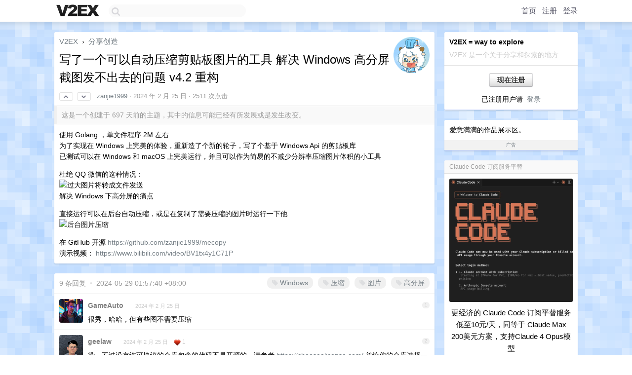

--- FILE ---
content_type: text/html; charset=UTF-8
request_url: https://www.v2ex.com/t/1018259
body_size: 9382
content:
<!DOCTYPE html>
<html lang="zh-CN">
<head>
    <meta name="Content-Type" content="text/html;charset=utf-8">
    <meta name="Referrer" content="unsafe-url">
    <meta content="True" name="HandheldFriendly">
    
    <meta name="theme-color" content="#ffffff">
    
    
    <meta name="apple-mobile-web-app-capable" content="yes" />
<meta name="mobile-web-app-capable" content="yes" />
<meta name="detectify-verification" content="d0264f228155c7a1f72c3d91c17ce8fb" />
<meta name="p:domain_verify" content="b87e3b55b409494aab88c1610b05a5f0"/>
<meta name="alexaVerifyID" content="OFc8dmwZo7ttU4UCnDh1rKDtLlY" />
<meta name="baidu-site-verification" content="D00WizvYyr" />
<meta name="msvalidate.01" content="D9B08FEA08E3DA402BF07ABAB61D77DE" />
<meta property="wb:webmaster" content="f2f4cb229bda06a4" />
<meta name="google-site-verification" content="LM_cJR94XJIqcYJeOCscGVMWdaRUvmyz6cVOqkFplaU" />
<meta name="wwads-cn-verify" content="c8ffe9a587b126f152ed3d89a146b445" />
<script type="text/javascript" src="https://cdn.wwads.cn/js/makemoney.js" async></script>
<script async src="https://pagead2.googlesyndication.com/pagead/js/adsbygoogle.js?client=ca-pub-5060390720525238"
     crossorigin="anonymous"></script>
    
    <title>写了一个可以自动压缩剪贴板图片的工具 解决 Windows 高分屏截图发不出去的问题 v4.2 重构 - V2EX</title>
    <link rel="dns-prefetch" href="https://static.v2ex.com/" />
<link rel="dns-prefetch" href="https://cdn.v2ex.com/" />
<link rel="dns-prefetch" href="https://i.v2ex.co/" />
<link rel="dns-prefetch" href="https://www.google-analytics.com/" />    
    <style>
        body {
            min-width: 820px;
            font-family: "Helvetica Neue", "Luxi Sans", "Segoe UI", "Hiragino Sans GB", "Microsoft Yahei", sans-serif, "Apple Logo";
        }
    </style>
    <link rel="stylesheet" type="text/css" media="screen" href="/assets/c5cbeb747d47558e3043308a6db51d2046fbbcae-combo.css?t=1769083800">
    
    <script>
        const SITE_NIGHT = 0;
    </script>
    <link rel="stylesheet" href="/static/css/vendor/tomorrow.css?v=3c006808236080a5d98ba4e64b8f323f" type="text/css">
    
    <link rel="icon" sizes="192x192" href="/static/icon-192.png">
    <link rel="apple-touch-icon" sizes="180x180" href="/static/apple-touch-icon-180.png?v=91e795b8b5d9e2cbf2d886c3d4b7d63c">
    
    <link rel="shortcut icon" href="/static/favicon.ico" type="image/png">
    
    
    <link rel="manifest" href="/manifest.webmanifest">
    <script>
        const LANG = 'zhcn';
        const FEATURES = ['search', 'favorite-nodes-sort'];
    </script>
    <script src="/assets/e018fd2b900d7499242ac6e8286c94e0e0cc8e0d-combo.js?t=1769083800" defer></script>
    <meta name="description" content="分享创造 - @zanjie1999 - 使用 Golang ，单文件程序 2M 左右  为了实现在 Windows 上完美的体验，重新造了个新的轮子，写了个基于 Windows Api 的剪贴板库  已测试可以在 Windows 和">
    
    
    <link rel="canonical" href="https://www.v2ex.com/t/1018259">
    
    


<meta property="og:locale" content="zh_CN" />
<meta property="og:type" content="article" />
<meta property="og:title" content="写了一个可以自动压缩剪贴板图片的工具 解决 Windows 高分屏截图发不出去的问题 v4.2 重构 - V2EX" />
<meta property="og:description" content="分享创造 - @zanjie1999 - 使用 Golang ，单文件程序 2M 左右  为了实现在 Windows 上完美的体验，重新造了个新的轮子，写了个基于 Windows Api 的剪贴板库  已测试可以在 Windows 和" />
<meta property="og:url" content="https://www.v2ex.com/t/1018259" />
<meta property="og:site_name" content="V2EX" />

<meta property="article:tag" content="create" />
<meta property="article:section" content="分享创造" />
<meta property="article:published_time" content="2024-02-25T06:25:41Z" />

<meta name="twitter:card" content="summary" />
<meta name="twitter:description" content="分享创造 - @zanjie1999 - 使用 Golang ，单文件程序 2M 左右  为了实现在 Windows 上完美的体验，重新造了个新的轮子，写了个基于 Windows Api 的剪贴板库  已测试可以在 Windows 和" />
<meta name="twitter:title" content="写了一个可以自动压缩剪贴板图片的工具 解决 Windows 高分屏截图发不出去的问题 v4.2 重构 - V2EX" />
<meta name="twitter:image" content="https://cdn.v2ex.com/avatar/494d/4913/236200_xlarge.png?m=1708841854" />
<meta name="twitter:site" content="@V2EX" />
<meta name="twitter:creator" content="@V2EX" />
<link rel="top" title="回到顶部" href="#">


<link rel="amphtml" href="https://www.v2ex.com/amp/t/1018259" />
<script>
const topicId = 1018259;
var once = "16021";

document.addEventListener("DOMContentLoaded", () => {
    protectTraffic();

    if (typeof reloadTopicTips !== 'undefined') {
        window.reloadTopicTips = reloadTopicTips;
    }

    const observer = new IntersectionObserver(
        ([e]) => e.target.toggleAttribute('stuck', e.intersectionRatio < 1),
        {threshold: [1]}
    );

    observer.observe(document.getElementById('reply-box'));

    
    hljs.initHighlightingOnLoad();
    

    $('#Main').on('click', '.no, .ago', function () {
        location.hash = $(this).parents('.cell').prop('id');
    });

    

    // refresh once
    document.addEventListener('visibilitychange', e => {
        if (document.visibilityState === 'visible') {
            fetchOnce().then(once => {
                $('#once').val(once);
            });
        }
    });

    if (location.search.indexOf('p=') > -1) {
    const p = Number(location.search.split('p=')[1].split('&')[0]);
    if (p) {
        const key = 'tp1018259';
        if (lscache.set(key, p, 60 * 24 * 30)) { // 30 days
            console.log(`Saved topic page number to ${key}: ` + p);
        }
    }
}

    
});
</script>
<script type="text/javascript">
function format(tpl) {
    var index = 1, items = arguments;
    return (tpl || '').replace(/{(\w*)}/g, function(match, p1) {
        return items[index++] || p1 || match;
    });
}
function loadCSS(url, callback) {
    return $('<link type="text/css" rel="stylesheet"/>')
        .attr({ href: url })
        .on('load', callback)
        .appendTo(document.head);
}
function lazyGist(element) {
    var $btn = $(element);
    var $self = $(element).parent();
    var $link = $self.find('a');
    $btn.prop('disabled', 'disabled').text('Loading...');
    $.getJSON(format('{}.json?callback=?', $link.prop('href').replace($link.prop('hash'), '')))
        .done(function(data) {
            loadCSS(data.stylesheet, function() {
                $self.replaceWith(data.div);
                $('.gist .gist-file .gist-meta a').filter(function() { return this.href === $link.prop('href'); }).parents('.gist-file').siblings().remove();
            });
        })
        .fail(function() { $self.replaceWith($('<a>').attr('href', url).text(url)); });
}
</script>

    
</head>
<body>
    
    
    <div id="Top">
        <div class="content">
            <div class="site-nav">
                <a href="/" name="top" title="way to explore"><div id="Logo"></div></a>
                <div id="search-container">
                    <input id="search" type="text" maxlength="128" autocomplete="off" tabindex="1">
                    <div id="search-result" class="box"></div>
                </div>
                <div class="tools" >
                
                    <a href="/" class="top">首页</a>
                    <a href="/signup" class="top">注册</a>
                    <a href="/signin" class="top">登录</a>
                
                </div>
            </div>
        </div>
    </div>
    
    <div id="Wrapper">
        <div class="content">
            
            <div id="Leftbar"></div>
            <div id="Rightbar">
                <div class="sep20"></div>
                
                    
                    <div class="box">
                        <div class="cell">
                            <strong>V2EX = way to explore</strong>
                            <div class="sep5"></div>
                            <span class="fade">V2EX 是一个关于分享和探索的地方</span>
                        </div>
                        <div class="inner">
                            <div class="sep5"></div>
                            <div align="center"><a href="/signup" class="super normal button">现在注册</a>
                            <div class="sep5"></div>
                            <div class="sep10"></div>
                            已注册用户请 &nbsp;<a href="/signin">登录</a></div>
                        </div>
                    </div>
                    
                    



        
        <div class="sep"></div>
        <div class="box">
            <div class="inner" id="node_sidebar">
                <div class="sidebar_units">
</div>
爱意满满的作品展示区。
<style type="text/css">
#Wrapper {
background-image: url("/static/img/shadow_light.png"), url("//static.v2ex.com/grids/air.png");
background-repeat: repeat-x, repeat;
}

.box {
border-bottom: 1px solid #cdd8ff;
}
</style>
                
            </div>
            <div class="sidebar_compliance"><a href="/advertise" target="_blank">广告</a></div>
        </div>
        
    


                    
                    <div class="sep20"></div>
                    <div class="box" id="pro-campaign-container">
    <!-- Campaign content will be loaded here -->
</div>

<script>
document.addEventListener('DOMContentLoaded', function() {
    // Function to escape HTML entities
    function escapeHtml(text) {
        if (!text) return '';
        var div = document.createElement('div');
        div.textContent = text;
        return div.innerHTML;
    }

    // Function to render campaign based on display format
    function renderCampaign(campaign) {
        let html = '';
        let displayFormat = campaign.display_format || 'text-only';
        let title = escapeHtml(campaign.title);
        let description = escapeHtml(campaign.description);
        let callToAction = escapeHtml(campaign.call_to_action);
        let link = escapeHtml(campaign.link);

        // Check if required image URL is available for the display format, fallback to text-only if not
        if (displayFormat === 'small-with-description' && !campaign.img_small_url) {
            displayFormat = 'text-only';
        } else if (displayFormat === 'banner-only' && !campaign.img_banner_url) {
            displayFormat = 'text-only';
        } else if ((displayFormat === 'big-only' || displayFormat === 'big-with-description' || displayFormat === 'big-with-title-description-button') && !campaign.img_big_url) {
            displayFormat = 'text-only';
        }

        html = `<div class="pro-unit-title">${title}</div>`;
        switch(displayFormat) {
            case 'text-only':
                html += `
                    <div class="pro-unit">
                    <div class="pro-unit-description flex-one-row gap10">
                        <div onclick="window.open('${link}', '_blank')">${description}</div>
                        <div><a href="${link}" class="pro-unit-go" target="_blank">›</a>
                        </div>
                    </div>
                    </div>
                `;
                break;

            case 'small-with-description':
                html += `<div class="pro-unit flex-one-row">
                    ${campaign.img_small_cid ? `<div class="pro-unit-small-image">
                        <a href="${link}" target="_blank"><img src="${campaign.img_small_url}" class="pro-unit-img" style="max-width: 130px; max-height: 100px;" /></a>
                    </div>` : ''}
                    <div onclick="window.open('${link}', '_blank')" class="pro-unit-description">${description}</div>
                </div>`;
                break;

            case 'banner-only':
                html += `<div class="cell"><a href="${link}" target="_blank"><img src="${campaign.img_banner_url}" class="pro-unit-img" style="max-width: 250px; max-height: 60px; display: block; vertical-align: bottom;" /></a></div>`;
                break;

            case 'big-only':
                html += `<div class="cell"><a href="${link}" target="_blank"><img src="${campaign.img_big_url}" class="pro-unit-img" style="max-width: 500px; max-height: 500px; width: 100%; display: block; vertical-align: bottom;" /></a></div>`;
                break;

            case 'big-with-description':
                html += `<div class="inner" style="padding-bottom: 0px;"><a href="${link}" target="_blank"><img src="${campaign.img_big_url}" class="pro-unit-img" style="max-width: 500px; max-height: 500px; width: 100%; display: block; vertical-align: bottom;" /></a></div>`;
                html += `<div class="pro-unit-description flex-one-row gap10">
                    <div onclick="window.open('${link}', '_blank')">${description}</div>
                    <div><a href="${link}" class="pro-unit-go" target="_blank">›</a></div></div>`;
                break;

            case 'big-with-title-description-button':
                html += `<div class="inner" style="padding-bottom: 0px;"><a href="${link}" target="_blank"><img src="${campaign.img_big_url}" class="pro-unit-img" style="max-width: 500px; max-height: 500px; width: 100%; display: block; vertical-align: bottom;" /></a></div>`;
                html += `<div class="pro-unit-description">
                    <div style="text-align: center" onclick="window.open('${link}', '_blank')">${description}</div>
                    </div>`;
                html += `<div class="pro-unit-cta-container"><a href="${link}" target="_blank" class="pro-unit-cta">${callToAction}</a></div>`;
                break;

            default:
                html += `
                    <div class="pro-unit-description flex-one-row gap10">
                        <div onclick="window.open('${link}', '_blank')">${description}</div>
                        <div><a href="${link}" class="pro-unit-go" target="_blank">›</a></div>
                    </div>
                `;
        }

        html += `<div class="pro-unit-from flex-one-row gap10">
        <div>Promoted by <a href="/member/${campaign.member.username}" target="_blank">${campaign.member.username}</a></div>
        <div><a href="/pro/about" target="_blank" class="fade"><i class="fa fa-question-circle fade"></i> <span style="font-size: 12px; color: var(--color-fade)">PRO</span></a></div>
        </div>`

        return html;
    }

    // Load campaign from emitter
    var xhr = new XMLHttpRequest();
    xhr.open('GET', '/pro/emitter', true);
    xhr.setRequestHeader('Content-Type', 'application/json');

    xhr.onreadystatechange = function() {
        if (xhr.readyState === 4) {
            if (xhr.status === 200) {
                try {
                    var campaign = JSON.parse(xhr.responseText);
                    if (campaign && campaign.id) {
                        var html = renderCampaign(campaign);
                        document.getElementById('pro-campaign-container').innerHTML = html;
                    } else {
                        // No campaign to display, hide the container
                        document.getElementById('pro-campaign-container').style.display = 'none';
                    }
                } catch (e) {
                    // Parse error, hide the container
                    document.getElementById('pro-campaign-container').style.display = 'none';
                    console.log('Error parsing campaign data: ' + e.message);
                }
            } else {
                // HTTP error, hide the container
                document.getElementById('pro-campaign-container').style.display = 'none';
                console.log('Error loading campaign: HTTP ' + xhr.status);
            }
        }
    };

    xhr.send();
});
</script>
                    <div class="sep20"></div>
                    
                    
                    
                
            </div>
            <div id="Main">
                <div class="sep20"></div>
                
<div class="box" style="border-bottom: 0px;">
    
    <div class="header"><div class="fr"><a href="/member/zanjie1999"><img src="https://cdn.v2ex.com/avatar/494d/4913/236200_xlarge.png?m=1708841854" class="avatar" border="0" align="default" width="73" style="width: 73px; max-height: 73px;" alt="zanjie1999" data-uid="236200" /></a></div>
    <a href="/">V2EX</a> <span class="chevron">&nbsp;›&nbsp;</span> <a href="/go/create">分享创造</a>
    <div class="sep10"></div>
    <h1>写了一个可以自动压缩剪贴板图片的工具 解决 Windows 高分屏截图发不出去的问题 v4.2 重构</h1>
    <div id="topic_1018259_votes" class="votes">
<a href="javascript:" onclick="upVoteTopic(1018259);" class="vote"><li class="fa fa-chevron-up"></li></a> &nbsp;<a href="javascript:" onclick="downVoteTopic(1018259);" class="vote"><li class="fa fa-chevron-down"></li></a></div> &nbsp; <small class="gray"><a href="/member/zanjie1999">zanjie1999</a> · <span title="2024-02-25 14:25:41 +08:00">2024 年 2 月 25 日</span> · 2511 次点击</small>
    </div>
    
    
    <div class="outdated">这是一个创建于 697 天前的主题，其中的信息可能已经有所发展或是发生改变。</div>
    
    
    <div class="cell">
        
        <div class="topic_content"><div class="markdown_body"><p>使用 Golang ，单文件程序 2M 左右<br/>
为了实现在 Windows 上完美的体验，重新造了个新的轮子，写了个基于 Windows Api 的剪贴板库<br/>
已测试可以在 Windows 和 macOS 上完美运行，并且可以作为简易的不减少分辨率压缩图片体积的小工具  </p>
<p>杜绝 QQ 微信的这种情况：<br/>
<img alt="过大图片将转成文件发送" class="embedded_image" loading="lazy" referrerpolicy="no-referrer" rel="noreferrer" src="https://c2cpicdw.qpic.cn/offpic_new/0//0-1805178531-B6423D0007005577AFFAB4F723F36CC8/0?term=2&amp;is_origin=1"/><br/>
解决 Windows 下高分屏的痛点  </p>
<p>直接运行可以在后台自动压缩，或是在复制了需要压缩的图片时运行一下他<br/>
<img alt="后台图片压缩" class="embedded_image" loading="lazy" referrerpolicy="no-referrer" rel="noreferrer" src="https://c2cpicdw.qpic.cn/offpic_new/0//0-1059918507-549B54EC5316CF0C43BA1C5211ED12C5/0?term=2&amp;is_origin=1"/></p>
<p>在 GitHub 开源 <a href="https://github.com/zanjie1999/mecopy" rel="nofollow">https://github.com/zanjie1999/mecopy</a><br/>
演示视频： <a href="https://www.bilibili.com/video/BV1tx4y1C71P" rel="nofollow">https://www.bilibili.com/video/BV1tx4y1C71P</a></p>
</div></div>
        
    </div>
    
    
    
    
</div>

<!-- SOL tip topic -->


<div class="sep20"></div>


<div class="box">
    <div class="cell"><div class="fr" style="margin: -3px -5px 0px 0px;"><a href="/tag/Windows" class="tag"><li class="fa fa-tag"></li> Windows</a><a href="/tag/压缩" class="tag"><li class="fa fa-tag"></li> 压缩</a><a href="/tag/图片" class="tag"><li class="fa fa-tag"></li> 图片</a><a href="/tag/高分屏" class="tag"><li class="fa fa-tag"></li> 高分屏</a></div><span class="gray">9 条回复 &nbsp;<strong class="snow">•</strong> &nbsp;2024-05-29 01:57:40 +08:00</span>
    </div>
    

    
        
        <div id="r_14358919" class="cell">
        
        <table cellpadding="0" cellspacing="0" border="0" width="100%">
            <tr>
                <td width="48" valign="top" align="center"><img src="https://cdn.v2ex.com/avatar/f32a/4be2/676201_normal.png?m=1708842667" class="avatar" border="0" align="default" alt="GameAuto" data-uid="676201" /></td>
                <td width="10" valign="top"></td>
                <td width="auto" valign="top" align="left"><div class="fr"> &nbsp; &nbsp; <span class="no">1</span></div>
                    <div class="sep3"></div>
                    <strong><a href="/member/GameAuto" class="dark">GameAuto</a></strong> &nbsp; <div class="badges"></div>&nbsp; &nbsp;<span class="ago" title="2024-02-25 14:45:07 +08:00">2024 年 2 月 25 日</span> 
                    <div class="sep5"></div>
                    <div class="reply_content">很秀，哈哈，但有些图不需要压缩</div>
                </td>
            </tr>
        </table>
        </div>
    
    

    
        
        <div id="r_14358928" class="cell">
        
        <table cellpadding="0" cellspacing="0" border="0" width="100%">
            <tr>
                <td width="48" valign="top" align="center"><img src="https://cdn.v2ex.com/avatar/1f0b/a007/202505_normal.png?m=1745934348" class="avatar" border="0" align="default" alt="geelaw" data-uid="202505" /></td>
                <td width="10" valign="top"></td>
                <td width="auto" valign="top" align="left"><div class="fr"> &nbsp; &nbsp; <span class="no">2</span></div>
                    <div class="sep3"></div>
                    <strong><a href="/member/geelaw" class="dark">geelaw</a></strong> &nbsp; <div class="badges"></div>&nbsp; &nbsp;<span class="ago" title="2024-02-25 14:49:21 +08:00">2024 年 2 月 25 日</span>  &nbsp; <span class="small fade"><img src="/static/img/heart_20250818.png?v=c3415183a0b3e9ab1576251be69d7d6d" width="14" align="absmiddle" alt="❤️" /> 1</span>
                    <div class="sep5"></div>
                    <div class="reply_content">赞，不过没有许可协议的仓库包含的代码不是开源的，请参考 <a target="_blank" href="https://choosealicense.com/" rel="nofollow noopener">https://choosealicense.com/</a> 并给你的仓库选择一个合适的协议（如果你希望它是开源的话）</div>
                </td>
            </tr>
        </table>
        </div>
    
    

    
        
        <div id="r_14359013" class="cell">
        
        <table cellpadding="0" cellspacing="0" border="0" width="100%">
            <tr>
                <td width="48" valign="top" align="center"><img src="https://cdn.v2ex.com/gravatar/0ce413d9d5aac720398c01071d2fe77c?s=48&d=retro" class="avatar" border="0" align="default" alt="mioktiar56" data-uid="644782" /></td>
                <td width="10" valign="top"></td>
                <td width="auto" valign="top" align="left"><div class="fr"> &nbsp; &nbsp; <span class="no">3</span></div>
                    <div class="sep3"></div>
                    <strong><a href="/member/mioktiar56" class="dark">mioktiar56</a></strong> &nbsp; <div class="badges"></div>&nbsp; &nbsp;<span class="ago" title="2024-02-25 15:36:12 +08:00">2024 年 2 月 25 日</span> 
                    <div class="sep5"></div>
                    <div class="reply_content">我之前也写了一个图片压缩工具，因为公司前端经常需要压缩图片，用在线压缩比较麻烦，本地工具方便点<br /><br /><a target="_blank" href="https://github.com/winsoft666/TinyTu-Setup" rel="nofollow noopener">https://github.com/winsoft666/TinyTu-Setup</a></div>
                </td>
            </tr>
        </table>
        </div>
    
    

    
        
        <div id="r_14359295" class="cell">
        
        <table cellpadding="0" cellspacing="0" border="0" width="100%">
            <tr>
                <td width="48" valign="top" align="center"><img src="https://cdn.v2ex.com/avatar/494d/4913/236200_normal.png?m=1708841854" class="avatar" border="0" align="default" alt="zanjie1999" data-uid="236200" /></td>
                <td width="10" valign="top"></td>
                <td width="auto" valign="top" align="left"><div class="fr"> &nbsp; &nbsp; <span class="no">4</span></div>
                    <div class="sep3"></div>
                    <strong><a href="/member/zanjie1999" class="dark">zanjie1999</a></strong> &nbsp; <div class="badges"><div class="badge op">OP</div></div>&nbsp; &nbsp;<span class="ago" title="2024-02-25 17:48:35 +08:00">2024 年 2 月 25 日</span> 
                    <div class="sep5"></div>
                    <div class="reply_content">@<a href="/member/GameAuto">GameAuto</a> 所以会根据大小跳过不需要压缩的那一部分（可以直接发送的）   <br />若希望按文件发送，固定到任务栏按需启动或是直接拖到输入框是一个两全其美的办法</div>
                </td>
            </tr>
        </table>
        </div>
    
    

    
        
        <div id="r_14359643" class="cell">
        
        <table cellpadding="0" cellspacing="0" border="0" width="100%">
            <tr>
                <td width="48" valign="top" align="center"><img src="https://cdn.v2ex.com/gravatar/017bcef6e642dbf067e17838a9cd447a?s=48&d=retro" class="avatar" border="0" align="default" alt="drymonfidelia" data-uid="657012" /></td>
                <td width="10" valign="top"></td>
                <td width="auto" valign="top" align="left"><div class="fr"> &nbsp; &nbsp; <span class="no">5</span></div>
                    <div class="sep3"></div>
                    <strong><a href="/member/drymonfidelia" class="dark">drymonfidelia</a></strong> &nbsp; <div class="badges"></div>&nbsp; &nbsp;<span class="ago" title="2024-02-25 20:58:45 +08:00">2024 年 2 月 25 日</span> 
                    <div class="sep5"></div>
                    <div class="reply_content">@<a href="/member/geelaw">geelaw</a> 我最近也在研究开源许可证相关的问题，问一下如果自制一个限制很死的许可证（只可以借鉴代码思路，不允许直接在其它项目复制或引用本项目超过 10%的代码）能算开源但不自由吗</div>
                </td>
            </tr>
        </table>
        </div>
    
    

    
        
        <div id="r_14359700" class="cell">
        
        <table cellpadding="0" cellspacing="0" border="0" width="100%">
            <tr>
                <td width="48" valign="top" align="center"><img src="https://cdn.v2ex.com/avatar/494d/4913/236200_normal.png?m=1708841854" class="avatar" border="0" align="default" alt="zanjie1999" data-uid="236200" /></td>
                <td width="10" valign="top"></td>
                <td width="auto" valign="top" align="left"><div class="fr"> &nbsp; &nbsp; <span class="no">6</span></div>
                    <div class="sep3"></div>
                    <strong><a href="/member/zanjie1999" class="dark">zanjie1999</a></strong> &nbsp; <div class="badges"><div class="badge op">OP</div></div>&nbsp; &nbsp;<span class="ago" title="2024-02-25 21:22:41 +08:00">2024 年 2 月 25 日 via Android</span> 
                    <div class="sep5"></div>
                    <div class="reply_content">@<a href="/member/drymonfidelia">drymonfidelia</a> 有一说一，我也希望有个这样子的东西，要求对方必须开源，并且不能商用，不允许 99%相同（除了名字都一样）的那种</div>
                </td>
            </tr>
        </table>
        </div>
    
    

    
        
        <div id="r_14359758" class="cell">
        
        <table cellpadding="0" cellspacing="0" border="0" width="100%">
            <tr>
                <td width="48" valign="top" align="center"><img src="https://cdn.v2ex.com/gravatar/017bcef6e642dbf067e17838a9cd447a?s=48&d=retro" class="avatar" border="0" align="default" alt="drymonfidelia" data-uid="657012" /></td>
                <td width="10" valign="top"></td>
                <td width="auto" valign="top" align="left"><div class="fr"> &nbsp; &nbsp; <span class="no">7</span></div>
                    <div class="sep3"></div>
                    <strong><a href="/member/drymonfidelia" class="dark">drymonfidelia</a></strong> &nbsp; <div class="badges"></div>&nbsp; &nbsp;<span class="ago" title="2024-02-25 21:55:32 +08:00">2024 年 2 月 25 日</span> 
                    <div class="sep5"></div>
                    <div class="reply_content">@<a href="/member/zanjie1999">zanjie1999</a> 你这个比较接近 MEGA 的 LICENSE <a target="_blank" href="https://github.com/meganz/MEGAsync/blob/master/LICENCE.md" rel="nofollow noopener">https://github.com/meganz/MEGAsync/blob/master/LICENCE.md</a></div>
                </td>
            </tr>
        </table>
        </div>
    
    

    
        
        <div id="r_14360270" class="cell">
        
        <table cellpadding="0" cellspacing="0" border="0" width="100%">
            <tr>
                <td width="48" valign="top" align="center"><img src="https://cdn.v2ex.com/avatar/1f0b/a007/202505_normal.png?m=1745934348" class="avatar" border="0" align="default" alt="geelaw" data-uid="202505" /></td>
                <td width="10" valign="top"></td>
                <td width="auto" valign="top" align="left"><div class="fr"> &nbsp; &nbsp; <span class="no">8</span></div>
                    <div class="sep3"></div>
                    <strong><a href="/member/geelaw" class="dark">geelaw</a></strong> &nbsp; <div class="badges"></div>&nbsp; &nbsp;<span class="ago" title="2024-02-26 08:49:09 +08:00">2024 年 2 月 26 日 via iPhone</span> 
                    <div class="sep5"></div>
                    <div class="reply_content">@<a href="/member/drymonfidelia">drymonfidelia</a> #5<br />@<a href="/member/zanjie1999">zanjie1999</a> #6<br /><br />不算，因为开源包括任意使用的自由，对比案例是 JSON 初版要求“不得用于邪恶之事”，以及 996 ICU 协议要求“压榨工人的资本家不能使用”，以及 Meta 的 Llama 有奇怪的商业使用限制，都属于非开源且非自由。开源包括在除了对自由的保护的限制外无限制使用代码的自由，所以禁止受权人在另一软件里使用 50% 代码也属于非开源且非自由。<br /><br />软件名字是商标的问题，不是版权（软件许可）的问题，所以要求改名是 OK 的。<br /><br />“开源软件”“自由软件”是 OSI 和 FSF 定义的，除了 FSF 几乎没人会谴责非自由软件，没有必要非沾上这俩词。同时，我觉得使用这两个词的时候也应该力求准确。结论就是：可以自己写一个协议作出那些要求，不应该称之为开源，其他人会根据他们对协议的接受程度选择使用或者不使用、如何使用这些软件。</div>
                </td>
            </tr>
        </table>
        </div>
    
    

    
        
        <div id="r_14786186" class="cell">
        
        <table cellpadding="0" cellspacing="0" border="0" width="100%">
            <tr>
                <td width="48" valign="top" align="center"><img src="https://cdn.v2ex.com/gravatar/20e64338cf16e7aa408840ffc2b5f564?s=48&d=retro" class="avatar" border="0" align="default" alt="wuyu8514" data-uid="573643" /></td>
                <td width="10" valign="top"></td>
                <td width="auto" valign="top" align="left"><div class="fr"> &nbsp; &nbsp; <span class="no">9</span></div>
                    <div class="sep3"></div>
                    <strong><a href="/member/wuyu8514" class="dark">wuyu8514</a></strong> &nbsp; <div class="badges"></div>&nbsp; &nbsp;<span class="ago" title="2024-05-29 01:57:40 +08:00">2024 年 5 月 29 日</span> 
                    <div class="sep5"></div>
                    <div class="reply_content">我就知道有人会有一样的问题，太感谢了</div>
                </td>
            </tr>
        </table>
        </div>
    
    


</div>
<div class="sep20"></div>



<div class="sep20"></div>
<div style="box-sizing: border-box"><div class="wwads-cn wwads-horizontal" data-id="98" style="max-width: 100%; padding-top: 10px; margin-top: 0px; text-align: left; box-shadow: 0 2px 3px rgb(0 0 0 / 10%); border-bottom: 1px solid var(--box-border-color); background-color: var(--box-background-color); color: var(--box-foreground-color);"></div></div>
<style type="text/css">.wwads-cn { border-radius: 3px !important; } .wwads-text { color: var(--link-color) !important; }</style>






            </div>
            
            
        </div>
        <div class="c"></div>
        <div class="sep20"></div>
    </div>
    <div id="Bottom">
        <div class="content">
            <div class="inner">
                <div class="sep10"></div>
                    <div class="fr">
                        <a href="https://www.digitalocean.com/?refcode=1b51f1a7651d" target="_blank"><div id="DigitalOcean"></div></a>
                    </div>
                    <strong><a href="/about" class="dark" target="_self">关于</a> &nbsp; <span class="snow">·</span> &nbsp; <a href="/help" class="dark" target="_self">帮助文档</a> &nbsp; <span class="snow">·</span> &nbsp; <a href="/pro/about" class="dark" target="_self">自助推广系统</a> &nbsp; <span class="snow">·</span> &nbsp; <a href="https://blog.v2ex.com/" class="dark" target="_blank">博客</a> &nbsp; <span class="snow">·</span> &nbsp; <a href="/help/api" class="dark" target="_self">API</a> &nbsp; <span class="snow">·</span> &nbsp; <a href="/faq" class="dark" target="_self">FAQ</a> &nbsp; <span class="snow">·</span> &nbsp; <a href="/solana" class="dark" target="_self">Solana</a> &nbsp; <span class="snow">·</span> &nbsp; 3225 人在线</strong> &nbsp; <span class="fade">最高记录 6679</span> &nbsp; <span class="snow">·</span> &nbsp; <a href="/select/language" class="f11"><img src="/static/img/language.png?v=6a5cfa731dc71a3769f6daace6784739" width="16" align="absmiddle" id="ico-select-language" /> &nbsp; Select Language</a>
                    <div class="sep20"></div>
                    创意工作者们的社区
                    <div class="sep5"></div>
                    World is powered by solitude
                    <div class="sep20"></div>
                    <span class="small fade">VERSION: 3.9.8.5 · 24ms · <a href="/worldclock#utc">UTC 12:12</a> · <a href="/worldclock#pvg">PVG 20:12</a> · <a href="/worldclock#lax">LAX 04:12</a> · <a href="/worldclock#jfk">JFK 07:12</a><br />♥ Do have faith in what you're doing.</span>
                <div class="sep10"></div>
            </div>
        </div>
    </div>

    

    

    
    <script src="/b/i/REyE45FWjfxmk1jEHEojtajihn69MKKjZmEobLelmQ0rxxio9pMXBEaOmp0YODIzowcoJt4oFb8buM2HglLrZ4mkAr9OHl9Ey2M9E6zANxL75-tqwmz3mg2fnroM-N-5HSAwUKN9Ymyxb7vOZrHsiN7JBvc8A4rJUNlLE2hBNAM="></script>
    

    
    <script>
      (function(i,s,o,g,r,a,m){i['GoogleAnalyticsObject']=r;i[r]=i[r]||function(){
      (i[r].q=i[r].q||[]).push(arguments)},i[r].l=1*new Date();a=s.createElement(o),
      m=s.getElementsByTagName(o)[0];a.async=1;a.src=g;m.parentNode.insertBefore(a,m)
      })(window,document,'script','//www.google-analytics.com/analytics.js','ga');

      ga('create', 'UA-11940834-2', 'v2ex.com');
      ga('send', 'pageview');
      

ga('send', 'event', 'Node', 'topic', 'create');



    </script>
    

    
<button class="scroll-top" data-scroll="up" type="button"><span>❯<span></button>
</body>
</html>

--- FILE ---
content_type: text/html; charset=utf-8
request_url: https://www.google.com/recaptcha/api2/aframe
body_size: 267
content:
<!DOCTYPE HTML><html><head><meta http-equiv="content-type" content="text/html; charset=UTF-8"></head><body><script nonce="sIyYXI4rVVL_Evt6oQ0Gng">/** Anti-fraud and anti-abuse applications only. See google.com/recaptcha */ try{var clients={'sodar':'https://pagead2.googlesyndication.com/pagead/sodar?'};window.addEventListener("message",function(a){try{if(a.source===window.parent){var b=JSON.parse(a.data);var c=clients[b['id']];if(c){var d=document.createElement('img');d.src=c+b['params']+'&rc='+(localStorage.getItem("rc::a")?sessionStorage.getItem("rc::b"):"");window.document.body.appendChild(d);sessionStorage.setItem("rc::e",parseInt(sessionStorage.getItem("rc::e")||0)+1);localStorage.setItem("rc::h",'1769083947097');}}}catch(b){}});window.parent.postMessage("_grecaptcha_ready", "*");}catch(b){}</script></body></html>